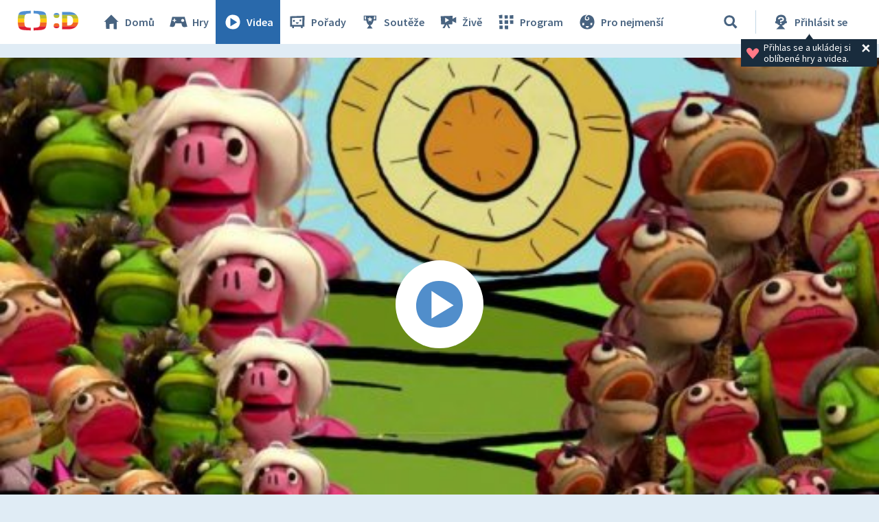

--- FILE ---
content_type: text/plain; charset=utf-8
request_url: https://events.getsitectrl.com/api/v1/events
body_size: 557
content:
{"id":"66c3d5a14c9003ff","user_id":"66c3d5a14ca5cb95","time":1765488887090,"token":"1765488887.5e2845eae486639b587a0fedd7504967.07c12bacf46a8a57b7a2ca4c42939e23","geo":{"ip":"3.137.209.69","geopath":"147015:147763:220321:","geoname_id":4509177,"longitude":-83.0061,"latitude":39.9625,"postal_code":"43215","city":"Columbus","region":"Ohio","state_code":"OH","country":"United States","country_code":"US","timezone":"America/New_York"},"ua":{"platform":"Desktop","os":"Mac OS","os_family":"Mac OS X","os_version":"10.15.7","browser":"Other","browser_family":"ClaudeBot","browser_version":"1.0","device":"Spider","device_brand":"Spider","device_model":"Desktop"},"utm":{}}